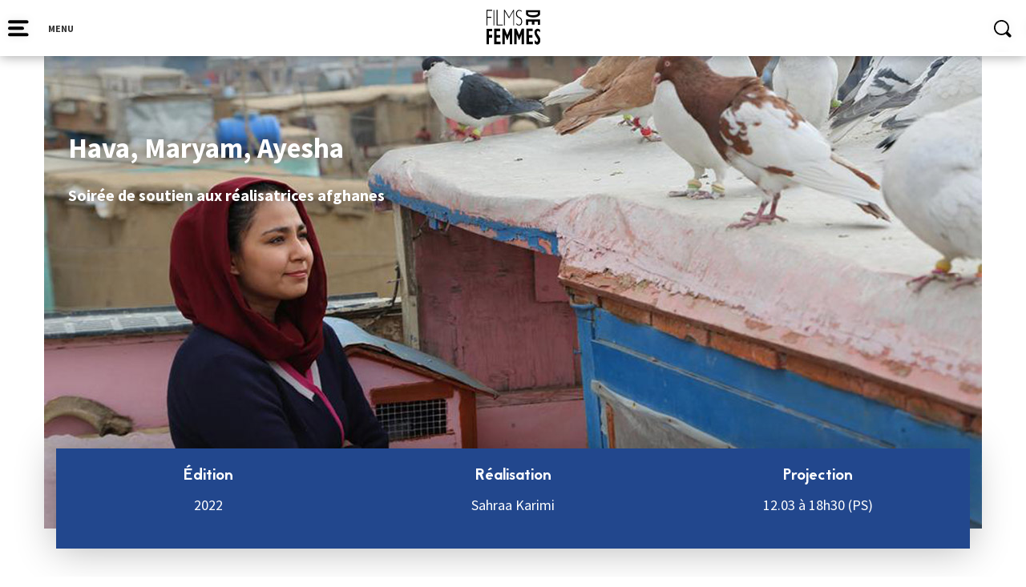

--- FILE ---
content_type: text/html; charset=UTF-8
request_url: https://filmsdefemmes.com/fiche-film/hava-maryam-ayesha/
body_size: 14007
content:



<!DOCTYPE html>
<html>

<head>
    <link rel="shortcut icon" type="image/png" href="https://filmsdefemmes.com/wp-content/themes/FIFF/img/favicon.png">
    <meta http-equiv="Content-Type" content="text/html; charset=utf-8">
    <meta name="Description" content="">
    <meta http-equiv="cache-control" content="no-cache" />

    <title>Hava, Maryam, Ayesha - Festival International de Films de Femmes</title>
    <meta name="HandheldFriendly" content="True">
    <meta name="MobileOptimized" content="320">
    <meta name="viewport" content="width=device-width, initial-scale=1"/>

    <link rel="stylesheet" type="text/css" href="https://filmsdefemmes.com/wp-content/themes/FIFF/css/bootstrap.min.css">
    <link rel="stylesheet" type="text/css" href="https://filmsdefemmes.com/wp-content/themes/FIFF/css/jquery-ui.css">
    <link rel="stylesheet" type="text/css" href="https://filmsdefemmes.com/wp-content/themes/FIFF/css/slick-theme.css">
    <link rel="stylesheet" type="text/css" href="https://filmsdefemmes.com/wp-content/themes/FIFF/style.css">
    <link rel="stylesheet" type="text/css" href="https://filmsdefemmes.com/wp-content/themes/FIFF/queries.css">
    <link rel="stylesheet" type="text/css" href="https://filmsdefemmes.com/wp-content/themes/FIFF/css/animations.css">
    <link rel="stylesheet" type="text/css" href="https://filmsdefemmes.com/wp-content/themes/FIFF/css/unslider.css">
    <link rel="stylesheet" type="text/css" href="https://filmsdefemmes.com/wp-content/themes/FIFF/css/slick.css">
    <link rel="stylesheet" type="text/css" href="https://filmsdefemmes.com/wp-content/themes/FIFF/css/metrodna.css">
    <link href="https://fonts.googleapis.com/css?family=Source+Sans+Pro:400,700" rel="stylesheet">

    <script type="text/javascript" src="https://filmsdefemmes.com/wp-content/themes/FIFF/js/jquery-1.12.4.min.js"></script>
    <meta name='robots' content='index, follow, max-image-preview:large, max-snippet:-1, max-video-preview:-1' />
	<style>img:is([sizes="auto" i], [sizes^="auto," i]) { contain-intrinsic-size: 3000px 1500px }</style>
	
	<!-- This site is optimized with the Yoast SEO plugin v24.8.1 - https://yoast.com/wordpress/plugins/seo/ -->
	<link rel="canonical" href="https://filmsdefemmes.com/fiche-film/hava-maryam-ayesha/" />
	<meta property="og:locale" content="fr_FR" />
	<meta property="og:type" content="article" />
	<meta property="og:title" content="Hava, Maryam, Ayesha - Festival International de Films de Femmes" />
	<meta property="og:url" content="https://filmsdefemmes.com/fiche-film/hava-maryam-ayesha/" />
	<meta property="og:site_name" content="Festival International de Films de Femmes" />
	<meta property="article:publisher" content="https://www.facebook.com/FestivaldeFilmsdeFemmes" />
	<meta property="article:modified_time" content="2022-03-08T06:15:33+00:00" />
	<meta property="og:image" content="https://filmsdefemmes.com/wp-content/uploads/2022/08/Visuel-a-nos-45-ans.png" />
	<meta property="og:image:width" content="1000" />
	<meta property="og:image:height" content="667" />
	<meta property="og:image:type" content="image/png" />
	<meta name="twitter:card" content="summary_large_image" />
	<meta name="twitter:site" content="@fiffemmes" />
	<script type="application/ld+json" class="yoast-schema-graph">{"@context":"https://schema.org","@graph":[{"@type":"WebPage","@id":"https://filmsdefemmes.com/fiche-film/hava-maryam-ayesha/","url":"https://filmsdefemmes.com/fiche-film/hava-maryam-ayesha/","name":"Hava, Maryam, Ayesha - Festival International de Films de Femmes","isPartOf":{"@id":"https://filmsdefemmes.com/#website"},"datePublished":"2022-03-03T11:59:10+00:00","dateModified":"2022-03-08T06:15:33+00:00","breadcrumb":{"@id":"https://filmsdefemmes.com/fiche-film/hava-maryam-ayesha/#breadcrumb"},"inLanguage":"fr-FR","potentialAction":[{"@type":"ReadAction","target":["https://filmsdefemmes.com/fiche-film/hava-maryam-ayesha/"]}]},{"@type":"BreadcrumbList","@id":"https://filmsdefemmes.com/fiche-film/hava-maryam-ayesha/#breadcrumb","itemListElement":[{"@type":"ListItem","position":1,"name":"Accueil","item":"https://filmsdefemmes.com/"},{"@type":"ListItem","position":2,"name":"Films","item":"https://filmsdefemmes.com/fiche-film/"},{"@type":"ListItem","position":3,"name":"Hava, Maryam, Ayesha"}]},{"@type":"WebSite","@id":"https://filmsdefemmes.com/#website","url":"https://filmsdefemmes.com/","name":"Festival International de Films de Femmes","description":"Depuis 1979, le FIFF défend le cinéma des réalisatrices du monde entier","publisher":{"@id":"https://filmsdefemmes.com/#organization"},"potentialAction":[{"@type":"SearchAction","target":{"@type":"EntryPoint","urlTemplate":"https://filmsdefemmes.com/?s={search_term_string}"},"query-input":{"@type":"PropertyValueSpecification","valueRequired":true,"valueName":"search_term_string"}}],"inLanguage":"fr-FR"},{"@type":"Organization","@id":"https://filmsdefemmes.com/#organization","name":"Festival International de Films de Femmes","url":"https://filmsdefemmes.com/","logo":{"@type":"ImageObject","inLanguage":"fr-FR","@id":"https://filmsdefemmes.com/#/schema/logo/image/","url":"https://filmsdefemmes.com/wp-content/uploads/2022/09/films-de-femmes.jpg","contentUrl":"https://filmsdefemmes.com/wp-content/uploads/2022/09/films-de-femmes.jpg","width":300,"height":300,"caption":"Festival International de Films de Femmes"},"image":{"@id":"https://filmsdefemmes.com/#/schema/logo/image/"},"sameAs":["https://www.facebook.com/FestivaldeFilmsdeFemmes","https://x.com/fiffemmes","https://www.instagram.com/fiffemmes/"]}]}</script>
	<!-- / Yoast SEO plugin. -->


<link rel='dns-prefetch' href='//platform-api.sharethis.com' />
<link rel='dns-prefetch' href='//cdnjs.cloudflare.com' />
<script type="text/javascript">
/* <![CDATA[ */
window._wpemojiSettings = {"baseUrl":"https:\/\/s.w.org\/images\/core\/emoji\/15.0.3\/72x72\/","ext":".png","svgUrl":"https:\/\/s.w.org\/images\/core\/emoji\/15.0.3\/svg\/","svgExt":".svg","source":{"concatemoji":"https:\/\/filmsdefemmes.com\/wp-includes\/js\/wp-emoji-release.min.js?ver=6.7.4"}};
/*! This file is auto-generated */
!function(i,n){var o,s,e;function c(e){try{var t={supportTests:e,timestamp:(new Date).valueOf()};sessionStorage.setItem(o,JSON.stringify(t))}catch(e){}}function p(e,t,n){e.clearRect(0,0,e.canvas.width,e.canvas.height),e.fillText(t,0,0);var t=new Uint32Array(e.getImageData(0,0,e.canvas.width,e.canvas.height).data),r=(e.clearRect(0,0,e.canvas.width,e.canvas.height),e.fillText(n,0,0),new Uint32Array(e.getImageData(0,0,e.canvas.width,e.canvas.height).data));return t.every(function(e,t){return e===r[t]})}function u(e,t,n){switch(t){case"flag":return n(e,"\ud83c\udff3\ufe0f\u200d\u26a7\ufe0f","\ud83c\udff3\ufe0f\u200b\u26a7\ufe0f")?!1:!n(e,"\ud83c\uddfa\ud83c\uddf3","\ud83c\uddfa\u200b\ud83c\uddf3")&&!n(e,"\ud83c\udff4\udb40\udc67\udb40\udc62\udb40\udc65\udb40\udc6e\udb40\udc67\udb40\udc7f","\ud83c\udff4\u200b\udb40\udc67\u200b\udb40\udc62\u200b\udb40\udc65\u200b\udb40\udc6e\u200b\udb40\udc67\u200b\udb40\udc7f");case"emoji":return!n(e,"\ud83d\udc26\u200d\u2b1b","\ud83d\udc26\u200b\u2b1b")}return!1}function f(e,t,n){var r="undefined"!=typeof WorkerGlobalScope&&self instanceof WorkerGlobalScope?new OffscreenCanvas(300,150):i.createElement("canvas"),a=r.getContext("2d",{willReadFrequently:!0}),o=(a.textBaseline="top",a.font="600 32px Arial",{});return e.forEach(function(e){o[e]=t(a,e,n)}),o}function t(e){var t=i.createElement("script");t.src=e,t.defer=!0,i.head.appendChild(t)}"undefined"!=typeof Promise&&(o="wpEmojiSettingsSupports",s=["flag","emoji"],n.supports={everything:!0,everythingExceptFlag:!0},e=new Promise(function(e){i.addEventListener("DOMContentLoaded",e,{once:!0})}),new Promise(function(t){var n=function(){try{var e=JSON.parse(sessionStorage.getItem(o));if("object"==typeof e&&"number"==typeof e.timestamp&&(new Date).valueOf()<e.timestamp+604800&&"object"==typeof e.supportTests)return e.supportTests}catch(e){}return null}();if(!n){if("undefined"!=typeof Worker&&"undefined"!=typeof OffscreenCanvas&&"undefined"!=typeof URL&&URL.createObjectURL&&"undefined"!=typeof Blob)try{var e="postMessage("+f.toString()+"("+[JSON.stringify(s),u.toString(),p.toString()].join(",")+"));",r=new Blob([e],{type:"text/javascript"}),a=new Worker(URL.createObjectURL(r),{name:"wpTestEmojiSupports"});return void(a.onmessage=function(e){c(n=e.data),a.terminate(),t(n)})}catch(e){}c(n=f(s,u,p))}t(n)}).then(function(e){for(var t in e)n.supports[t]=e[t],n.supports.everything=n.supports.everything&&n.supports[t],"flag"!==t&&(n.supports.everythingExceptFlag=n.supports.everythingExceptFlag&&n.supports[t]);n.supports.everythingExceptFlag=n.supports.everythingExceptFlag&&!n.supports.flag,n.DOMReady=!1,n.readyCallback=function(){n.DOMReady=!0}}).then(function(){return e}).then(function(){var e;n.supports.everything||(n.readyCallback(),(e=n.source||{}).concatemoji?t(e.concatemoji):e.wpemoji&&e.twemoji&&(t(e.twemoji),t(e.wpemoji)))}))}((window,document),window._wpemojiSettings);
/* ]]> */
</script>
<style id='wp-emoji-styles-inline-css' type='text/css'>

	img.wp-smiley, img.emoji {
		display: inline !important;
		border: none !important;
		box-shadow: none !important;
		height: 1em !important;
		width: 1em !important;
		margin: 0 0.07em !important;
		vertical-align: -0.1em !important;
		background: none !important;
		padding: 0 !important;
	}
</style>
<link rel='stylesheet' id='wp-block-library-css' href='https://filmsdefemmes.com/wp-includes/css/dist/block-library/style.min.css?ver=6.7.4' type='text/css' media='all' />
<style id='classic-theme-styles-inline-css' type='text/css'>
/*! This file is auto-generated */
.wp-block-button__link{color:#fff;background-color:#32373c;border-radius:9999px;box-shadow:none;text-decoration:none;padding:calc(.667em + 2px) calc(1.333em + 2px);font-size:1.125em}.wp-block-file__button{background:#32373c;color:#fff;text-decoration:none}
</style>
<style id='global-styles-inline-css' type='text/css'>
:root{--wp--preset--aspect-ratio--square: 1;--wp--preset--aspect-ratio--4-3: 4/3;--wp--preset--aspect-ratio--3-4: 3/4;--wp--preset--aspect-ratio--3-2: 3/2;--wp--preset--aspect-ratio--2-3: 2/3;--wp--preset--aspect-ratio--16-9: 16/9;--wp--preset--aspect-ratio--9-16: 9/16;--wp--preset--color--black: #000000;--wp--preset--color--cyan-bluish-gray: #abb8c3;--wp--preset--color--white: #ffffff;--wp--preset--color--pale-pink: #f78da7;--wp--preset--color--vivid-red: #cf2e2e;--wp--preset--color--luminous-vivid-orange: #ff6900;--wp--preset--color--luminous-vivid-amber: #fcb900;--wp--preset--color--light-green-cyan: #7bdcb5;--wp--preset--color--vivid-green-cyan: #00d084;--wp--preset--color--pale-cyan-blue: #8ed1fc;--wp--preset--color--vivid-cyan-blue: #0693e3;--wp--preset--color--vivid-purple: #9b51e0;--wp--preset--gradient--vivid-cyan-blue-to-vivid-purple: linear-gradient(135deg,rgba(6,147,227,1) 0%,rgb(155,81,224) 100%);--wp--preset--gradient--light-green-cyan-to-vivid-green-cyan: linear-gradient(135deg,rgb(122,220,180) 0%,rgb(0,208,130) 100%);--wp--preset--gradient--luminous-vivid-amber-to-luminous-vivid-orange: linear-gradient(135deg,rgba(252,185,0,1) 0%,rgba(255,105,0,1) 100%);--wp--preset--gradient--luminous-vivid-orange-to-vivid-red: linear-gradient(135deg,rgba(255,105,0,1) 0%,rgb(207,46,46) 100%);--wp--preset--gradient--very-light-gray-to-cyan-bluish-gray: linear-gradient(135deg,rgb(238,238,238) 0%,rgb(169,184,195) 100%);--wp--preset--gradient--cool-to-warm-spectrum: linear-gradient(135deg,rgb(74,234,220) 0%,rgb(151,120,209) 20%,rgb(207,42,186) 40%,rgb(238,44,130) 60%,rgb(251,105,98) 80%,rgb(254,248,76) 100%);--wp--preset--gradient--blush-light-purple: linear-gradient(135deg,rgb(255,206,236) 0%,rgb(152,150,240) 100%);--wp--preset--gradient--blush-bordeaux: linear-gradient(135deg,rgb(254,205,165) 0%,rgb(254,45,45) 50%,rgb(107,0,62) 100%);--wp--preset--gradient--luminous-dusk: linear-gradient(135deg,rgb(255,203,112) 0%,rgb(199,81,192) 50%,rgb(65,88,208) 100%);--wp--preset--gradient--pale-ocean: linear-gradient(135deg,rgb(255,245,203) 0%,rgb(182,227,212) 50%,rgb(51,167,181) 100%);--wp--preset--gradient--electric-grass: linear-gradient(135deg,rgb(202,248,128) 0%,rgb(113,206,126) 100%);--wp--preset--gradient--midnight: linear-gradient(135deg,rgb(2,3,129) 0%,rgb(40,116,252) 100%);--wp--preset--font-size--small: 13px;--wp--preset--font-size--medium: 20px;--wp--preset--font-size--large: 36px;--wp--preset--font-size--x-large: 42px;--wp--preset--spacing--20: 0.44rem;--wp--preset--spacing--30: 0.67rem;--wp--preset--spacing--40: 1rem;--wp--preset--spacing--50: 1.5rem;--wp--preset--spacing--60: 2.25rem;--wp--preset--spacing--70: 3.38rem;--wp--preset--spacing--80: 5.06rem;--wp--preset--shadow--natural: 6px 6px 9px rgba(0, 0, 0, 0.2);--wp--preset--shadow--deep: 12px 12px 50px rgba(0, 0, 0, 0.4);--wp--preset--shadow--sharp: 6px 6px 0px rgba(0, 0, 0, 0.2);--wp--preset--shadow--outlined: 6px 6px 0px -3px rgba(255, 255, 255, 1), 6px 6px rgba(0, 0, 0, 1);--wp--preset--shadow--crisp: 6px 6px 0px rgba(0, 0, 0, 1);}:where(.is-layout-flex){gap: 0.5em;}:where(.is-layout-grid){gap: 0.5em;}body .is-layout-flex{display: flex;}.is-layout-flex{flex-wrap: wrap;align-items: center;}.is-layout-flex > :is(*, div){margin: 0;}body .is-layout-grid{display: grid;}.is-layout-grid > :is(*, div){margin: 0;}:where(.wp-block-columns.is-layout-flex){gap: 2em;}:where(.wp-block-columns.is-layout-grid){gap: 2em;}:where(.wp-block-post-template.is-layout-flex){gap: 1.25em;}:where(.wp-block-post-template.is-layout-grid){gap: 1.25em;}.has-black-color{color: var(--wp--preset--color--black) !important;}.has-cyan-bluish-gray-color{color: var(--wp--preset--color--cyan-bluish-gray) !important;}.has-white-color{color: var(--wp--preset--color--white) !important;}.has-pale-pink-color{color: var(--wp--preset--color--pale-pink) !important;}.has-vivid-red-color{color: var(--wp--preset--color--vivid-red) !important;}.has-luminous-vivid-orange-color{color: var(--wp--preset--color--luminous-vivid-orange) !important;}.has-luminous-vivid-amber-color{color: var(--wp--preset--color--luminous-vivid-amber) !important;}.has-light-green-cyan-color{color: var(--wp--preset--color--light-green-cyan) !important;}.has-vivid-green-cyan-color{color: var(--wp--preset--color--vivid-green-cyan) !important;}.has-pale-cyan-blue-color{color: var(--wp--preset--color--pale-cyan-blue) !important;}.has-vivid-cyan-blue-color{color: var(--wp--preset--color--vivid-cyan-blue) !important;}.has-vivid-purple-color{color: var(--wp--preset--color--vivid-purple) !important;}.has-black-background-color{background-color: var(--wp--preset--color--black) !important;}.has-cyan-bluish-gray-background-color{background-color: var(--wp--preset--color--cyan-bluish-gray) !important;}.has-white-background-color{background-color: var(--wp--preset--color--white) !important;}.has-pale-pink-background-color{background-color: var(--wp--preset--color--pale-pink) !important;}.has-vivid-red-background-color{background-color: var(--wp--preset--color--vivid-red) !important;}.has-luminous-vivid-orange-background-color{background-color: var(--wp--preset--color--luminous-vivid-orange) !important;}.has-luminous-vivid-amber-background-color{background-color: var(--wp--preset--color--luminous-vivid-amber) !important;}.has-light-green-cyan-background-color{background-color: var(--wp--preset--color--light-green-cyan) !important;}.has-vivid-green-cyan-background-color{background-color: var(--wp--preset--color--vivid-green-cyan) !important;}.has-pale-cyan-blue-background-color{background-color: var(--wp--preset--color--pale-cyan-blue) !important;}.has-vivid-cyan-blue-background-color{background-color: var(--wp--preset--color--vivid-cyan-blue) !important;}.has-vivid-purple-background-color{background-color: var(--wp--preset--color--vivid-purple) !important;}.has-black-border-color{border-color: var(--wp--preset--color--black) !important;}.has-cyan-bluish-gray-border-color{border-color: var(--wp--preset--color--cyan-bluish-gray) !important;}.has-white-border-color{border-color: var(--wp--preset--color--white) !important;}.has-pale-pink-border-color{border-color: var(--wp--preset--color--pale-pink) !important;}.has-vivid-red-border-color{border-color: var(--wp--preset--color--vivid-red) !important;}.has-luminous-vivid-orange-border-color{border-color: var(--wp--preset--color--luminous-vivid-orange) !important;}.has-luminous-vivid-amber-border-color{border-color: var(--wp--preset--color--luminous-vivid-amber) !important;}.has-light-green-cyan-border-color{border-color: var(--wp--preset--color--light-green-cyan) !important;}.has-vivid-green-cyan-border-color{border-color: var(--wp--preset--color--vivid-green-cyan) !important;}.has-pale-cyan-blue-border-color{border-color: var(--wp--preset--color--pale-cyan-blue) !important;}.has-vivid-cyan-blue-border-color{border-color: var(--wp--preset--color--vivid-cyan-blue) !important;}.has-vivid-purple-border-color{border-color: var(--wp--preset--color--vivid-purple) !important;}.has-vivid-cyan-blue-to-vivid-purple-gradient-background{background: var(--wp--preset--gradient--vivid-cyan-blue-to-vivid-purple) !important;}.has-light-green-cyan-to-vivid-green-cyan-gradient-background{background: var(--wp--preset--gradient--light-green-cyan-to-vivid-green-cyan) !important;}.has-luminous-vivid-amber-to-luminous-vivid-orange-gradient-background{background: var(--wp--preset--gradient--luminous-vivid-amber-to-luminous-vivid-orange) !important;}.has-luminous-vivid-orange-to-vivid-red-gradient-background{background: var(--wp--preset--gradient--luminous-vivid-orange-to-vivid-red) !important;}.has-very-light-gray-to-cyan-bluish-gray-gradient-background{background: var(--wp--preset--gradient--very-light-gray-to-cyan-bluish-gray) !important;}.has-cool-to-warm-spectrum-gradient-background{background: var(--wp--preset--gradient--cool-to-warm-spectrum) !important;}.has-blush-light-purple-gradient-background{background: var(--wp--preset--gradient--blush-light-purple) !important;}.has-blush-bordeaux-gradient-background{background: var(--wp--preset--gradient--blush-bordeaux) !important;}.has-luminous-dusk-gradient-background{background: var(--wp--preset--gradient--luminous-dusk) !important;}.has-pale-ocean-gradient-background{background: var(--wp--preset--gradient--pale-ocean) !important;}.has-electric-grass-gradient-background{background: var(--wp--preset--gradient--electric-grass) !important;}.has-midnight-gradient-background{background: var(--wp--preset--gradient--midnight) !important;}.has-small-font-size{font-size: var(--wp--preset--font-size--small) !important;}.has-medium-font-size{font-size: var(--wp--preset--font-size--medium) !important;}.has-large-font-size{font-size: var(--wp--preset--font-size--large) !important;}.has-x-large-font-size{font-size: var(--wp--preset--font-size--x-large) !important;}
:where(.wp-block-post-template.is-layout-flex){gap: 1.25em;}:where(.wp-block-post-template.is-layout-grid){gap: 1.25em;}
:where(.wp-block-columns.is-layout-flex){gap: 2em;}:where(.wp-block-columns.is-layout-grid){gap: 2em;}
:root :where(.wp-block-pullquote){font-size: 1.5em;line-height: 1.6;}
</style>
<link rel='stylesheet' id='contact-form-7-css' href='https://filmsdefemmes.com/wp-content/plugins/contact-form-7/includes/css/styles.css?ver=6.0.6' type='text/css' media='all' />
<link rel='stylesheet' id='gdc-css' href='https://filmsdefemmes.com/wp-content/plugins/grid-shortcodes/css/gdc_custom_style.css?ver=6.7.4' type='text/css' media='all' />
<link rel='stylesheet' id='tippy-css-css' href='https://filmsdefemmes.com/wp-content/themes/FIFF/js/tippy/tippy-theme-light.css?ver=6.7.4' type='text/css' media='all' />
<link rel='stylesheet' id='wp_mailjet_form_builder_widget-widget-front-styles-css' href='https://filmsdefemmes.com/wp-content/plugins/mailjet-for-wordpress/src/widgetformbuilder/css/front-widget.css?ver=6.1.3' type='text/css' media='all' />
<link rel='stylesheet' id='sib-front-css-css' href='https://filmsdefemmes.com/wp-content/plugins/mailin/css/mailin-front.css?ver=6.7.4' type='text/css' media='all' />
<link rel='stylesheet' id='fiff-stylesheet-css' href='https://filmsdefemmes.com/wp-content/themes/FIFF/css/style-fiff-2025-2.css?ver=6.7.4' type='text/css' media='all' />
<link rel='stylesheet' id='ari-fancybox-css' href='https://filmsdefemmes.com/wp-content/plugins/ari-fancy-lightbox/assets/fancybox/jquery.fancybox.min.css?ver=1.3.18' type='text/css' media='all' />
<style id='ari-fancybox-inline-css' type='text/css'>
BODY .fancybox-container{z-index:200000}BODY .fancybox-is-open .fancybox-bg{opacity:0.87}BODY .fancybox-bg {background-color:#0f0f11}BODY .fancybox-thumbs {background-color:#ffffff}
</style>
<script type="text/javascript" src="https://filmsdefemmes.com/wp-includes/js/jquery/jquery.min.js?ver=3.7.1" id="jquery-core-js"></script>
<script type="text/javascript" src="https://filmsdefemmes.com/wp-includes/js/jquery/jquery-migrate.min.js?ver=3.4.1" id="jquery-migrate-js"></script>
<script type="text/javascript" id="snazzymaps-js-js-extra">
/* <![CDATA[ */
var SnazzyDataForSnazzyMaps = [];
SnazzyDataForSnazzyMaps={"id":151,"name":"Ultra Light with Labels","description":"Light Rust","url":"https:\/\/snazzymaps.com\/style\/151\/ultra-light-with-labels","imageUrl":"https:\/\/snazzy-maps-cdn.azureedge.net\/assets\/151-ultra-light-with-labels.png?v=20170218043515","json":"[{\"featureType\":\"water\",\"elementType\":\"geometry\",\"stylers\":[{\"color\":\"#e9e9e9\"},{\"lightness\":17}]},{\"featureType\":\"landscape\",\"elementType\":\"geometry\",\"stylers\":[{\"color\":\"#f5f5f5\"},{\"lightness\":20}]},{\"featureType\":\"road.highway\",\"elementType\":\"geometry.fill\",\"stylers\":[{\"color\":\"#ffffff\"},{\"lightness\":17}]},{\"featureType\":\"road.highway\",\"elementType\":\"geometry.stroke\",\"stylers\":[{\"color\":\"#ffffff\"},{\"lightness\":29},{\"weight\":0.2}]},{\"featureType\":\"road.arterial\",\"elementType\":\"geometry\",\"stylers\":[{\"color\":\"#ffffff\"},{\"lightness\":18}]},{\"featureType\":\"road.local\",\"elementType\":\"geometry\",\"stylers\":[{\"color\":\"#ffffff\"},{\"lightness\":16}]},{\"featureType\":\"poi\",\"elementType\":\"geometry\",\"stylers\":[{\"color\":\"#f5f5f5\"},{\"lightness\":21}]},{\"featureType\":\"poi.park\",\"elementType\":\"geometry\",\"stylers\":[{\"color\":\"#dedede\"},{\"lightness\":21}]},{\"elementType\":\"labels.text.stroke\",\"stylers\":[{\"visibility\":\"on\"},{\"color\":\"#ffffff\"},{\"lightness\":16}]},{\"elementType\":\"labels.text.fill\",\"stylers\":[{\"saturation\":36},{\"color\":\"#333333\"},{\"lightness\":40}]},{\"elementType\":\"labels.icon\",\"stylers\":[{\"visibility\":\"off\"}]},{\"featureType\":\"transit\",\"elementType\":\"geometry\",\"stylers\":[{\"color\":\"#f2f2f2\"},{\"lightness\":19}]},{\"featureType\":\"administrative\",\"elementType\":\"geometry.fill\",\"stylers\":[{\"color\":\"#fefefe\"},{\"lightness\":20}]},{\"featureType\":\"administrative\",\"elementType\":\"geometry.stroke\",\"stylers\":[{\"color\":\"#fefefe\"},{\"lightness\":17},{\"weight\":1.2}]}]","views":361594,"favorites":867,"createdBy":{"name":"hawasan","url":"http:\/\/www.haveasign.pl"},"createdOn":"2014-11-04T03:01:33.197","tags":["greyscale","light"],"colors":["gray","white"]};
/* ]]> */
</script>
<script type="text/javascript" src="https://filmsdefemmes.com/wp-content/plugins/snazzy-maps/snazzymaps.js?ver=1.4.0" id="snazzymaps-js-js"></script>
<script type="text/javascript" src="https://filmsdefemmes.com/wp-content/themes/FIFF/js/tippy/popper.min.js?ver=6.7.4" id="popper-js"></script>
<script type="text/javascript" src="https://filmsdefemmes.com/wp-content/themes/FIFF/js/tippy/tippy-bundle.umd.min.js?ver=6.7.4" id="tippy-js"></script>
<script type="text/javascript" src="//platform-api.sharethis.com/js/sharethis.js#source=googleanalytics-wordpress#product=ga&amp;property=58c852016f5ff90011ffd9ae" id="googleanalytics-platform-sharethis-js"></script>
<script type="text/javascript" src="//cdnjs.cloudflare.com/ajax/libs/jquery-easing/1.4.1/jquery.easing.min.js?ver=6.7.4" id="jquery-easing-js"></script>
<script type="text/javascript" id="sib-front-js-js-extra">
/* <![CDATA[ */
var sibErrMsg = {"invalidMail":"Please fill out valid email address","requiredField":"Please fill out required fields","invalidDateFormat":"Please fill out valid date format","invalidSMSFormat":"Please fill out valid phone number"};
var ajax_sib_front_object = {"ajax_url":"https:\/\/filmsdefemmes.com\/wp-admin\/admin-ajax.php","ajax_nonce":"784ef269a1","flag_url":"https:\/\/filmsdefemmes.com\/wp-content\/plugins\/mailin\/img\/flags\/"};
/* ]]> */
</script>
<script type="text/javascript" src="https://filmsdefemmes.com/wp-content/plugins/mailin/js/mailin-front.js?ver=1744279004" id="sib-front-js-js"></script>
<script type="text/javascript" id="ari-fancybox-js-extra">
/* <![CDATA[ */
var ARI_FANCYBOX = {"lightbox":{"backFocus":false,"trapFocus":false,"thumbs":{"hideOnClose":false},"touch":{"vertical":true,"momentum":true},"buttons":["slideShow","fullScreen","thumbs","close"],"lang":"custom","i18n":{"custom":{"PREV":"Previous","NEXT":"Next","PLAY_START":"Start slideshow (P)","PLAY_STOP":"Stop slideshow (P)","FULL_SCREEN":"Full screen (F)","THUMBS":"Thumbnails (G)","CLOSE":"Close (Esc)","ERROR":"The requested content cannot be loaded. <br\/> Please try again later."}}},"convert":{"images":{"convert":true,"post_grouping":true,"grouping_selector":".ari-fancybox"},"vimeo":{"convert":true}},"viewers":{"pdfjs":{"url":"https:\/\/filmsdefemmes.com\/wp-content\/plugins\/ari-fancy-lightbox\/assets\/pdfjs\/web\/viewer.html"}}};
/* ]]> */
</script>
<script type="text/javascript" src="https://filmsdefemmes.com/wp-content/plugins/ari-fancy-lightbox/assets/fancybox/jquery.fancybox.min.js?ver=1.3.18" id="ari-fancybox-js"></script>
<link rel="https://api.w.org/" href="https://filmsdefemmes.com/wp-json/" /><link rel="EditURI" type="application/rsd+xml" title="RSD" href="https://filmsdefemmes.com/xmlrpc.php?rsd" />
<meta name="generator" content="WordPress 6.7.4" />
<link rel='shortlink' href='https://filmsdefemmes.com/?p=18286' />
<link rel="alternate" title="oEmbed (JSON)" type="application/json+oembed" href="https://filmsdefemmes.com/wp-json/oembed/1.0/embed?url=https%3A%2F%2Ffilmsdefemmes.com%2Ffiche-film%2Fhava-maryam-ayesha%2F" />
<link rel="alternate" title="oEmbed (XML)" type="text/xml+oembed" href="https://filmsdefemmes.com/wp-json/oembed/1.0/embed?url=https%3A%2F%2Ffilmsdefemmes.com%2Ffiche-film%2Fhava-maryam-ayesha%2F&#038;format=xml" />
<script type="text/javascript">
(function(url){
	if(/(?:Chrome\/26\.0\.1410\.63 Safari\/537\.31|WordfenceTestMonBot)/.test(navigator.userAgent)){ return; }
	var addEvent = function(evt, handler) {
		if (window.addEventListener) {
			document.addEventListener(evt, handler, false);
		} else if (window.attachEvent) {
			document.attachEvent('on' + evt, handler);
		}
	};
	var removeEvent = function(evt, handler) {
		if (window.removeEventListener) {
			document.removeEventListener(evt, handler, false);
		} else if (window.detachEvent) {
			document.detachEvent('on' + evt, handler);
		}
	};
	var evts = 'contextmenu dblclick drag dragend dragenter dragleave dragover dragstart drop keydown keypress keyup mousedown mousemove mouseout mouseover mouseup mousewheel scroll'.split(' ');
	var logHuman = function() {
		if (window.wfLogHumanRan) { return; }
		window.wfLogHumanRan = true;
		var wfscr = document.createElement('script');
		wfscr.type = 'text/javascript';
		wfscr.async = true;
		wfscr.src = url + '&r=' + Math.random();
		(document.getElementsByTagName('head')[0]||document.getElementsByTagName('body')[0]).appendChild(wfscr);
		for (var i = 0; i < evts.length; i++) {
			removeEvent(evts[i], logHuman);
		}
	};
	for (var i = 0; i < evts.length; i++) {
		addEvent(evts[i], logHuman);
	}
})('//filmsdefemmes.com/?wordfence_lh=1&hid=85ADFF7222B99CFA537BE43A5B67DB6B');
</script><style type="text/css">.recentcomments a{display:inline !important;padding:0 !important;margin:0 !important;}</style><script>
(function() {
	(function (i, s, o, g, r, a, m) {
		i['GoogleAnalyticsObject'] = r;
		i[r] = i[r] || function () {
				(i[r].q = i[r].q || []).push(arguments)
			}, i[r].l = 1 * new Date();
		a = s.createElement(o),
			m = s.getElementsByTagName(o)[0];
		a.async = 1;
		a.src = g;
		m.parentNode.insertBefore(a, m)
	})(window, document, 'script', 'https://google-analytics.com/analytics.js', 'ga');

	ga('create', 'UA-45501127-24', 'auto');
			ga('send', 'pageview');
	})();
</script>
<meta name="redi-version" content="1.2.6" /><link rel="icon" href="https://filmsdefemmes.com/wp-content/uploads/2018/08/cropped-logofiff-iconesite-01-150x150.jpg" sizes="32x32" />
<link rel="icon" href="https://filmsdefemmes.com/wp-content/uploads/2018/08/cropped-logofiff-iconesite-01.jpg" sizes="192x192" />
<link rel="apple-touch-icon" href="https://filmsdefemmes.com/wp-content/uploads/2018/08/cropped-logofiff-iconesite-01.jpg" />
<meta name="msapplication-TileImage" content="https://filmsdefemmes.com/wp-content/uploads/2018/08/cropped-logofiff-iconesite-01.jpg" />
    <script type="text/javascript" src="https://filmsdefemmes.com/wp-content/themes/FIFF/js/jquery-ui.js"></script>
    <!-- HTML 5 for less than IE 9 -->
    <!--[if lt IE 9]>
        <script src="http://html5shim.googlecode.com/svn/trunk/html5.js"></script>
    <![endif]-->
</head>

<body class="fiche-film-template-default single single-fiche-film postid-18286">
    <div id="overlay-blue">
      <div id="close-overlay" class="close-icon"></div>
      <div class="col-md-6 col-md-offset-3">
        <form role="search" method="get" id="searchform" class="searchform" action="https://filmsdefemmes.com/">
				<div>
					<label class="screen-reader-text" for="s">Rechercher :</label>
					<input type="text" value="" name="s" id="s" />
					<input type="submit" id="searchsubmit" value="Rechercher" />
				</div>
			</form>      </div>
    </div>
    <header>
       <div class="row">
        <!-- ICON MENU -->
        <div class="col-md-3 col-xs-3">
            <input type="checkbox" id="checkmenu">
            <svg id="icon-menu" width="45px" height="41px" viewBox="0 0 45 41" version="1.1" xmlns="http://www.w3.org/2000/svg" xmlns:xlink="http://www.w3.org/1999/xlink">
                <defs>
                    <filter x="-50%" y="-50%" width="200%" height="200%" filterUnits="objectBoundingBox" id="filter-1">
                        <feOffset dx="0" dy="0" in="SourceAlpha" result="shadowOffsetOuter1"></feOffset>
                        <feGaussianBlur stdDeviation="5" in="shadowOffsetOuter1" result="shadowBlurOuter1"></feGaussianBlur>
                        <feColorMatrix values="0 0 0 0 0   0 0 0 0 0   0 0 0 0 0  0 0 0 0.102892889 0" type="matrix" in="shadowBlurOuter1" result="shadowMatrixOuter1"></feColorMatrix>
                        <feMerge>
                            <feMergeNode in="shadowMatrixOuter1"></feMergeNode>
                            <feMergeNode in="SourceGraphic"></feMergeNode>
                        </feMerge>
                    </filter>
                </defs>
                <g id="Page-1" stroke="none" stroke-width="1" fill="none" fill-rule="evenodd">
                    <g id="Menu" transform="translate(-20.000000, -20.000000)" fill="#000000">
                        <g id="Group-18">
                            <g id="HEADER" filter="url(#filter-1)">
                                <g id="MENU" transform="translate(30.000000, 30.000000)">
                                    <rect id="Rectangle-4" x="0" y="0.333333333" width="25.6" height="4" rx="2"></rect>
                                    <rect id="Rectangle-4-Copy" x="0" y="8.33333333" width="20" height="4" rx="2"></rect>
                                    <rect id="Rectangle-4-Copy-2" x="0" y="16.3333333" width="25.6" height="4" rx="2"></rect>
                                </g>
                            </g>
                        </g>
                    </g>
                </g>
            </svg>
            <div class="date hidden-xs">
                MENU
            </div>
        </div>
        <!-- END ICON MENU -->
        <!-- LOGO -->
        <div class="col-md-6 col-xs-6">
            <a href="https://filmsdefemmes.com">
                <div class="logo"></div>
            </a>
        </div>
        <!-- END LOGO -->
        <!-- SEARCH AND LANGUAGE -->
        <div class="col-md-3 col-xs-3">
            <div class="search-icon pull-right"></div>
        </div>
        <!-- END SEARCH AND LANGUAGE-->
        </div>
    </header>

    <!--<div class="alert-header">
        <p>Le site est actuellement en construction, des fonctionnalités sont pour le moment inaccessibles <span class="white-button close">Fermer</span></p>
    </div>-->

    <!-- MENU -->
    <section class="menu">
        <div class="white-bg">
            <div class="white-block"></div>
        </div>
        <div class="blue-bg blue-waves hidden-xs"></div>
        <div class="white-wrap">
            <div class="menu-wrap">
                <li id="menu-item-55" class="link-text menu-item menu-item-type-custom menu-item-object-custom menu-item-has-children menu-item-55"><a href="#">Le festival</a>
<ul class="sub-menu">
	<li id="menu-item-277" class="menu-item menu-item-type-custom menu-item-object-custom menu-item-home menu-item-277"><a href="http://filmsdefemmes.com">Accueil</a></li>
	<li id="menu-item-194" class="menu-item menu-item-type-post_type menu-item-object-page menu-item-194"><a href="https://filmsdefemmes.com/a-propos/">A propos</a></li>
	<li id="menu-item-14183" class="menu-item menu-item-type-post_type menu-item-object-page menu-item-14183"><a href="https://filmsdefemmes.com/creteil-international-womens-film-festival/">English Presentation</a></li>
	<li id="menu-item-57" class="menu-item menu-item-type-post_type menu-item-object-page menu-item-57"><a href="https://filmsdefemmes.com/actualites/">Actualités</a></li>
	<li id="menu-item-25204" class="menu-item menu-item-type-post_type menu-item-object-page menu-item-25204"><a href="https://filmsdefemmes.com/projections-hors-les-murs/">Projections hors les murs</a></li>
	<li id="menu-item-24194" class="menu-item menu-item-type-post_type menu-item-object-page menu-item-24194"><a href="https://filmsdefemmes.com/actions-culturelles/">Actions culturelles</a></li>
	<li id="menu-item-25209" class="menu-item menu-item-type-post_type menu-item-object-page menu-item-25209"><a href="https://filmsdefemmes.com/actions-educatives/">Actions éducatives</a></li>
	<li id="menu-item-877" class="menu-item menu-item-type-post_type menu-item-object-page menu-item-877"><a href="https://filmsdefemmes.com/types-partenaire-partenaires/">Nos partenaires</a></li>
	<li id="menu-item-878" class="menu-item menu-item-type-post_type menu-item-object-page menu-item-878"><a href="https://filmsdefemmes.com/contact/">Nous contacter</a></li>
	<li id="menu-item-13833" class="menu-item menu-item-type-post_type menu-item-object-page menu-item-13833"><a href="https://filmsdefemmes.com/archives/">Archives : éditions</a></li>
	<li id="menu-item-24178" class="menu-item menu-item-type-custom menu-item-object-custom menu-item-24178"><a href="https://filmsdefemmes.com/index/a">Archives : répertoire</a></li>
</ul>
</li>
<li id="menu-item-24437" class="link-text menu-item menu-item-type-custom menu-item-object-custom menu-item-home menu-item-has-children menu-item-24437"><a href="https://filmsdefemmes.com/">Édition 2025</a>
<ul class="sub-menu">
	<li id="menu-item-26317" class="menu-item menu-item-type-post_type menu-item-object-page menu-item-26317"><a href="https://filmsdefemmes.com/edition-2025/edito-de-la-47eme-edition/">Édito</a></li>
	<li id="menu-item-26615" class="menu-item menu-item-type-post_type menu-item-object-page menu-item-26615"><a href="https://filmsdefemmes.com/edition-2025/le-palmares-de-la-47e-edition/">Palmarès</a></li>
	<li id="menu-item-26321" class="menu-item menu-item-type-post_type menu-item-object-page menu-item-26321"><a href="https://filmsdefemmes.com/edition-2025/grille-des-seances-2025/">Grille des séances</a></li>
	<li id="menu-item-26491" class="menu-item menu-item-type-post_type menu-item-object-page menu-item-26491"><a href="https://filmsdefemmes.com/edition-2025/les-photos-du-festival/">Le festival en images</a></li>
	<li id="menu-item-26296" class="menu-item menu-item-type-post_type menu-item-object-page menu-item-26296"><a href="https://filmsdefemmes.com/edition-2025/les-films-de-la-competition-internationale/">Compétition</a></li>
	<li id="menu-item-26295" class="menu-item menu-item-type-post_type menu-item-object-page menu-item-26295"><a href="https://filmsdefemmes.com/edition-2025/evenements/">Événements</a></li>
	<li id="menu-item-26297" class="menu-item menu-item-type-post_type menu-item-object-page menu-item-26297"><a href="https://filmsdefemmes.com/edition-2025/notre-invitee-dhonneur-2025/">Invitée d&rsquo;honneur</a></li>
	<li id="menu-item-26293" class="menu-item menu-item-type-post_type menu-item-object-page menu-item-26293"><a href="https://filmsdefemmes.com/edition-2025/humour-et-paroles-des-femmes/">Humour et paroles des femmes</a></li>
	<li id="menu-item-26492" class="menu-item menu-item-type-post_type menu-item-object-page menu-item-26492"><a href="https://filmsdefemmes.com/edition-2025/exposition-des-affiches-du-festival/">Exposition</a></li>
	<li id="menu-item-26294" class="menu-item menu-item-type-post_type menu-item-object-page menu-item-26294"><a href="https://filmsdefemmes.com/edition-2025/jeune-public-2025/">Jeune public</a></li>
	<li id="menu-item-26327" class="menu-item menu-item-type-post_type menu-item-object-page menu-item-26327"><a href="https://filmsdefemmes.com/edition-2025/infos-pratiques/">Infos pratiques</a></li>
</ul>
</li>
 </div>
        </div>
        <div class="blue-wrap hidden-xs">
            <div class="blue-box center-block shadow-box">
                <h3>Festival International de <br />Films de Femmes de Créteil et du <br />Val de Marne (FIFF)</h3>
                <p class="adresse">Maison des Arts</p>
                <p class="adresse">1 place Salvador Allende</p>
                <p class="adresse">94000 Créteil</p>
                <p class="num">TEL +33 1 49 80 38 98</p>
                <p class="num">FAX +33 1 43 99 04 10</p>
                <div class="reseaux-sociaux center-block">
                    <a target="_blank" href="https://www.youtube.com/channel/UCemCmUlZNzf-gjUfxp6MHaw">
                        <div class="circle-icon">
                            <div class="icon-youtube"></div>
                        </div>
                    </a>
                    <a target="_blank" href="http://instagram.com/fiffemmes">
                        <div class="circle-icon">
                            <div class="icon-insta"></div>
                        </div>
                    </a>
                    <a target="_blank" href="http://twitter.com/fiffemmes">
                        <div class="circle-icon">
                            <div class="icon-twitter"></div>
                        </div>
                    </a>
                    <a target="_blank" href="http://facebook.com/festivaldefilmsdefemmes">
                        <div class="circle-icon">
                            <div class="icon-facebook"></div>
                        </div>
                    </a>
                </div>
            </div>
        </div>
        <div class="red-b-box hidden-xs">
            <div class="hbar top"></div>
            <div class="vbar right delay-1"></div>
            <div class="hbar bottom delay-2"></div>
            <div class="vbar left delay-3"></div>
        </div>
    </section>
    <!-- END MENU -->
            <div class="container cover-2023  2022 cover-2019  cover-img" style="background-image: url(https://filmsdefemmes.com/wp-content/uploads/2022/03/Bloc-EVT_Hava-Maryam-Ayesha_Sahraa-Karimi.jpg);">
            <div class="container">
                <h1>Hava, Maryam, Ayesha</h1>
                <div class="clear"></div>
                <span class="cat-film">Soirée de soutien aux réalisatrices afghanes</span>
            </div>
        </div>
        <div class="container">
            <div class="blue-box shadow-box">
                                   <div class="col-md-4">
                    <h2>Édition</h2>
                    <span>2022</span>
                </div>
                                <div class="col-md-4">
                    <h2>Réalisation</h2>
                    <span>Sahraa Karimi</span>
                </div>

                                   <div class="col-md-4">
                        <span><h2>Projection</h2>
12.03 à 18h30 (PS)</span>
                    </div>
                
            </div>
        </div>

        <div class="container">
            <div class="col-md-5">
                <h3>Synopsis</h3>
                <p>Le destin de trois femmes afghanes à Kaboul, face au même défi. Hava, issue d’une famille traditionnelle, est une jeune femme enceinte dont personne ne se soucie. Maryam, journaliste éclairée, découvre qu’elle est enceinte le jour où veut demander le divorce à son mari infidèle. Et enfin Ayesha, 18 ans, qui accepte d’épouser son cousin pour retrouver « sa virginité ».</p>
<span class="" style="display:block;clear:both;height: 0px;padding-top: 20px;border-top-width:0px;border-bottom-width:0px;"></span>
<p>Née à Téhéran en 1983, <strong>Sahraa Karimi</strong> est une cinéaste afghane. Après des études de cinéma en Slovaquie, elle vit en Afghanistan de 2012 à 2021 et réalise deux documentaires <em>Afghan Women Behing the Wheels</em> (2009) et <em>Parlika</em> (2016) qui obtiennent une reconnaissance internationale. <em>Hava, Maryam, Ayesha</em>, entièrement tourné à Kaboul avec des actrices afghanes, est son premier long métrage de fiction. Depuis le coup d’État des Talibans, elle vit à l’étranger.</p>
<span class="" style="display:block;clear:both;height: 0px;padding-top: 20px;border-top-width:0px;border-bottom-width:0px;"></span>
<p>La projection sera suivie d&rsquo;un débat avec Shoukria Haidar et Geneviève Couraud, présidente et secrétaire générale de l&rsquo;association NEGAR, ainsi que la réalisatrice Sahraa Karimi (sous réserve) et l&rsquo;actrice Marina Golbahari (sous réserve)</p>
                                    <p style="margin-top:20px; opacity:0.3">Photo DR</p>
                            </div>


            
            <div class="col-md-7">

                
                
                

            </div>

            


        </div>

                    <div class="white-bg">
               <div class="title-bg hidden-xs"></div><h2>Informations concernant le film</h2>
                <div class="container">
                    <h4>Détails</h4>
                    <table>
                                               <tr>
                            <td>Année</td>
                            <td>2019</td>
                        </tr>
                                                                        <tr>
                            <td>Pays</td>
                            <td>Afghanistan</td>
                        </tr>
                                                                        <tr>
                            <td>Durée</td>
                            <td>1h26</td>
                        </tr>
                                                                        <tr>
                            <td>Colorimétrie</td>
                            <td>Couleur</td>
                        </tr>
                                                                                                <tr>
                            <td>Scénario</td>
                            <td>Sahraa Karimi, Sami Hasib Nabizada</td>
                        </tr>
                                                                        <tr>
                            <td>Images</td>
                            <td>Behrouz Badrouj</td>
                        </tr>
                                                                        <tr>
                            <td>Musique</td>
                            <td>Saba Nedaei, Ali Tavakoli</td>
                        </tr>
                                                                        <tr>
                            <td>Son</td>
                            <td>Asqar Abgoon</td>
                        </tr>
                                                                        <tr>
                            <td>Montage</td>
                            <td>Mastaneh Mohajer</td>
                        </tr>
                                                                        <tr>
                            <td>Production</td>
                            <td>Noori Pictures</td>
                        </tr>
                                                                        <tr>
                            <td>Avec</td>
                            <td>Arezoo Ariapoor, Fereshta Afshar, Hasiba Ebrahimi</td>
                        </tr>
                                            </table>
                </div>
            </div>
        		</div>
	</section>
            <!-- MENU DOWN -->
<div class="white-menu center-block">
        <a href="https://filmsdefemmes.com/edition-2025/grille-des-seances-2025/"><div title="Grille horaire" class="circle-icon"><img class="style-svg" src="https://filmsdefemmes.com/wp-content/themes/FIFF/img/icon_progra.svg" /></div></a>

    <a href="https://filmsdefemmes.com/edition-2025/infos-pratiques/"><div class="circle-icon" title="Infos pratiques"><img class="style-svg" src="https://filmsdefemmes.com/wp-content/themes/FIFF/img/icon_infos.svg" /></div></a>

    <a href="https://filmsdefemmes.com/types-partenaire-partenaires/"><div class="circle-icon" title="Nos partenaires"><img class="style-svg" src="https://filmsdefemmes.com/wp-content/themes/FIFF/img/icon_partenariat.svg" /></div></a>

    <!--<a href="https://filmsdefemmes.com/pro-presse/revue-de-presse-2024/"><div class="circle-icon" title="Espace pro"><img class="style-svg" src="https://filmsdefemmes.com/wp-content/themes/FIFF/img/icon_propresse.svg" /></div></a>-->

    <a href="https://filmsdefemmes.com/wp-content/uploads/2025/03/CATALOGUE-FIFF-2025-web.pdf" target="_blank" ><div title="Catalogue PDF" class="circle-icon" title=""><img class="style-svg" src="https://filmsdefemmes.com/wp-content/themes/FIFF/img/icon_download.svg" /></div></a>

    <div class="clear"></div></div>
<!-- end MENU DOWN -->


<div class="modal-shadow"></div>
<div class="modal-wrap">
    <div class="modal-window">
        <h2 class="modal-title pull-left">Infos pratiques</h2>
        <div class="modal-close pull-right"></div>
        <div class="modal-content row">
            <div class="col-md-5">
                <h3>Coordonnées</h3>
                <p> Festival International de Films de Femmes de Créteil et du Val de Marne (AFIFF)
                    <br /> Maison des Arts
                    <br /> Place Salvador Allende
                    <br /> 94000 CRETEIL - FRANCE
                    <br />
                    <br /> Accueil téléphonique pendant le Festival de 9h00 à 12h30 et de 15h00 à 18h00
                    <br />
                    <br /> Tél. : (33) +0 1 49 80 38 98
                    <br /> Fax : (33) +0 1 43 99 04 10
                    <br />
                    <br /> Email : <a href="mailto:filmsfemmes@wanadoo.fr">filmsfemmes@wanadoo.fr</a>
                    <br /> </p>
            </div>
            <div class="col-md-6 col-md-offset-1">
                <h3>Accès</h3>
                <p> Métro : <span class="metro symbole">Metro</span><span class="metro ligne8">Ligne 8</span> Créteil - Préfecture
                    <br /> Accéder au centre commercial par la sortie droite du métro, traverser le centre commercial, ressortir porte 25 (proche Carrefour même niveau) pour rejoindre la place S. Allende. La MAC se trouve alors au bout de la place.
                    <br />
                    <br /> Par la route : Au départ de Paris : Porte de Bercy, autoroute A4 direction Nancy-Metz, bretelle Créteil / Sénart,direction Créteil Centre, puis Mont-Mesly / Hôtel de Ville.
                    <br /> En venant du sud–ouest autoroute A86 sortie Créteil Centre et direction Préfecture / Hôtel de Ville / Maison des Arts. GPS : 48 46’ 37’’ N 2 27’ 16’’
                    <br />
                    <br /> Parking gratuit Hôtel de Ville en contrebas de la MAC.
                    <br />
                    <br /> Retour gratuit en navette assuré en soirée jusqu’aux places de la Bastille et du Châtelet, dans la limite des places disponibles. </p>
            </div>
        </div>
    </div>
</div>


<footer class="main-footer">
    <div class="container">
        <div class="row">
            <div class="col-md-3">
                <div class="logo pull-left"></div>
                <div class="clear"></div>
                <p> +33 1 49 80 38 98
                    <br /> Maison des Arts
                    <br /> Place Salvador Allende
                    <br /> 94000 CRETEIL - FRANCE </p>
            </div>
            <div class="col-md-3">
                <h2>Plan du site</h2>
                <div class="menu-menu-footer-container"><ul id="menu-menu-footer" class="footer-menu"><li id="menu-item-14114" class="menu-item menu-item-type-custom menu-item-object-custom menu-item-home menu-item-14114"><a href="http://filmsdefemmes.com">Accueil</a></li>
<li id="menu-item-14115" class="menu-item menu-item-type-post_type menu-item-object-page menu-item-14115"><a href="https://filmsdefemmes.com/a-propos/">A propos</a></li>
<li id="menu-item-14117" class="menu-item menu-item-type-post_type menu-item-object-page menu-item-14117"><a href="https://filmsdefemmes.com/actualites/">Actualités / Actions Culturelles</a></li>
<li id="menu-item-14155" class="menu-item menu-item-type-post_type menu-item-object-page menu-item-14155"><a href="https://filmsdefemmes.com/pro-presse/revue-de-presse-2018/">Pro / Presse</a></li>
<li id="menu-item-14118" class="menu-item menu-item-type-post_type menu-item-object-page menu-item-14118"><a href="https://filmsdefemmes.com/types-partenaire-partenaires/">Nos partenaires</a></li>
<li id="menu-item-14121" class="menu-item menu-item-type-post_type menu-item-object-page menu-item-14121"><a href="https://filmsdefemmes.com/archives/">Toutes les éditions du festival</a></li>
<li id="menu-item-14120" class="menu-item menu-item-type-post_type menu-item-object-page menu-item-14120"><a href="https://filmsdefemmes.com/contact/">Nous contacter</a></li>
</ul></div>            </div>
             <div class="col-md-3">
                <h2>Newsletter</h2>
                <p>Recevez toutes les actualités du festival !</p>
                [sibwp_form id=1]            </div>
            <div class="col-md-3">
                <h2>Restons en contact</h2>
                <div class="pull-right reseaux">
                    <a target="_blank" href="https://www.youtube.com/channel/UCemCmUlZNzf-gjUfxp6MHaw">
                        <div class="circle-icon">
                            <div class="icon-youtube"></div>
                        </div>
                    </a>
                    <a target="_blank" href="http://instagram.com/fiffemmes">
                        <div class="circle-icon">
                            <div class="icon-insta"></div>
                        </div>
                    </a>
                    <a target="_blank" href="http://twitter.com/fiffemmes">
                        <div class="circle-icon">
                            <div class="icon-twitter"></div>
                        </div>
                    </a>
                    <a target="_blank" href="http://facebook.com/festivaldefilmsdefemmes">
                        <div class="circle-icon">
                            <div class="icon-facebook"></div>
                        </div>
                    </a>
                </div>
            </div>

            <div class="col-md-12">
                <div class="bottom">© 2026 Festival International de Films de Femmes - <span class="modal-infos">Renseignements pratiques</span></div>
            </div>
        </div>
    </div>
</footer>
<script>
  (function(i,s,o,g,r,a,m){i['GoogleAnalyticsObject']=r;i[r]=i[r]||function(){
  (i[r].q=i[r].q||[]).push(arguments)},i[r].l=1*new Date();a=s.createElement(o),
  m=s.getElementsByTagName(o)[0];a.async=1;a.src=g;m.parentNode.insertBefore(a,m)
  })(window,document,'script','https://www.google-analytics.com/analytics.js','ga');

  ga('create', 'UA-48734874-1', 'auto');
  ga('send', 'pageview');

</script>
<script type="text/javascript" src="https://filmsdefemmes.com/wp-content/themes/FIFF/js/unslider.js"></script>
<script type="text/javascript" src="https://filmsdefemmes.com/wp-content/themes/FIFF/js/slick.min.js"></script>
<script type="text/javascript" src="https://filmsdefemmes.com/wp-content/themes/FIFF/js/bootstrap.min.js"></script>
<script type="text/javascript" src="https://filmsdefemmes.com/wp-content/themes/FIFF/js/scripts-fiff-2025.js"></script>
<!-- Global site tag (gtag.js) - Google Analytics -->
<script async src="https://www.googletagmanager.com/gtag/js?id=UA-45501127-24"></script>
<script>
  window.dataLayer = window.dataLayer || [];
  function gtag(){dataLayer.push(arguments);}
  gtag('js', new Date());

  gtag('config', 'UA-45501127-24');
</script>



<script type="text/javascript" src="https://filmsdefemmes.com/wp-content/plugins/svg-support/vendor/DOMPurify/DOMPurify.min.js?ver=2.5.8" id="bodhi-dompurify-library-js"></script>
<script type="text/javascript" src="https://filmsdefemmes.com/wp-includes/js/dist/hooks.min.js?ver=4d63a3d491d11ffd8ac6" id="wp-hooks-js"></script>
<script type="text/javascript" src="https://filmsdefemmes.com/wp-includes/js/dist/i18n.min.js?ver=5e580eb46a90c2b997e6" id="wp-i18n-js"></script>
<script type="text/javascript" id="wp-i18n-js-after">
/* <![CDATA[ */
wp.i18n.setLocaleData( { 'text direction\u0004ltr': [ 'ltr' ] } );
/* ]]> */
</script>
<script type="text/javascript" src="https://filmsdefemmes.com/wp-content/plugins/contact-form-7/includes/swv/js/index.js?ver=6.0.6" id="swv-js"></script>
<script type="text/javascript" id="contact-form-7-js-translations">
/* <![CDATA[ */
( function( domain, translations ) {
	var localeData = translations.locale_data[ domain ] || translations.locale_data.messages;
	localeData[""].domain = domain;
	wp.i18n.setLocaleData( localeData, domain );
} )( "contact-form-7", {"translation-revision-date":"2025-02-06 12:02:14+0000","generator":"GlotPress\/4.0.1","domain":"messages","locale_data":{"messages":{"":{"domain":"messages","plural-forms":"nplurals=2; plural=n > 1;","lang":"fr"},"This contact form is placed in the wrong place.":["Ce formulaire de contact est plac\u00e9 dans un mauvais endroit."],"Error:":["Erreur\u00a0:"]}},"comment":{"reference":"includes\/js\/index.js"}} );
/* ]]> */
</script>
<script type="text/javascript" id="contact-form-7-js-before">
/* <![CDATA[ */
var wpcf7 = {
    "api": {
        "root": "https:\/\/filmsdefemmes.com\/wp-json\/",
        "namespace": "contact-form-7\/v1"
    }
};
/* ]]> */
</script>
<script type="text/javascript" src="https://filmsdefemmes.com/wp-content/plugins/contact-form-7/includes/js/index.js?ver=6.0.6" id="contact-form-7-js"></script>
<script type="text/javascript" id="bodhi_svg_inline-js-extra">
/* <![CDATA[ */
var svgSettings = {"skipNested":""};
/* ]]> */
</script>
<script type="text/javascript" src="https://filmsdefemmes.com/wp-content/plugins/svg-support/js/min/svgs-inline-min.js" id="bodhi_svg_inline-js"></script>
<script type="text/javascript" id="bodhi_svg_inline-js-after">
/* <![CDATA[ */
cssTarget={"Bodhi":"img.style-svg","ForceInlineSVG":"style-svg"};ForceInlineSVGActive="false";frontSanitizationEnabled="on";
/* ]]> */
</script>
<script type="text/javascript" id="wp_mailjet_form_builder_widget-front-script-js-extra">
/* <![CDATA[ */
var mjWidget = {"ajax_url":"https:\/\/filmsdefemmes.com\/wp-admin\/admin-ajax.php"};
/* ]]> */
</script>
<script type="text/javascript" src="https://filmsdefemmes.com/wp-content/plugins/mailjet-for-wordpress/src/widgetformbuilder/js/front-widget.js?ver=6.7.4" id="wp_mailjet_form_builder_widget-front-script-js"></script>
				<script type="text/javascript">
					jQuery.noConflict();
					(
						function ( $ ) {
							$( function () {
								$( "area[href*=\\#],a[href*=\\#]:not([href=\\#]):not([href^='\\#tab']):not([href^='\\#quicktab']):not([href^='\\#pane']):not([href^='#onglet-']):not([href^='#jour-']):not([href^='#tab']):not([href^='#pane']):not([href='#one']):not([href='#two']):not([href='#three']):not([href='#four']):not([href='#five'])" ).click( function () {
									if ( location.pathname.replace( /^\//, '' ) == this.pathname.replace( /^\//, '' ) && location.hostname == this.hostname ) {
										var target = $( this.hash );
										target = target.length ? target : $( '[name=' + this.hash.slice( 1 ) + ']' );
										if ( target.length ) {
											$( 'html,body' ).animate( {
												scrollTop: target.offset().top - 150											},900 , 'easeInQuint' );
											return false;
										}
									}
								} );
							} );
						}
					)( jQuery );
				</script>
			    </body>


--- FILE ---
content_type: text/css
request_url: https://filmsdefemmes.com/wp-content/themes/FIFF/queries.css
body_size: 1208
content:
@media only screen
and (min-device-width : 320px)
and (max-device-width : 740px)
and (orientation: portrait){
    .blue-menu{
        width: 100%;
        padding: 0px 0px;
        background-color: #22478d;
        margin-top: 50px;
        position: relative;
    }

    .blue-menu .circle-icon{
        margin: 9px;
    }

    .home .blue-box-waves{
        margin-bottom: 0;
        height: auto;
    }

    .slider-actu h3 {
        display: inline-block;
        font-size: 2.3rem;
    }

    .unslider{
        margin-bottom: 50px !important;
    }

    .home h2{
        margin: 50px 15px;
    }

    .dcsns-li {
        width: 48%;
        margin: 1%;
        box-shadow: 0px 0px 15px rgba(0, 0, 0, 0.16);
        background: #fff;
        overflow: hidden;
        position: relative;
        text-align: center;
    }
    .dcsns-li:nth-child(odd) {
        width: 48%;
        height: auto;
        margin: 1%;
        box-shadow: 0px 0px 15px rgba(0, 0, 0, 0.16);
        overflow: hidden;
        position: relative;
        text-align: center;
    }
    .cinema .blue-box{
        margin-top: 100px;
    }
    .cinema .wrap:nth-child(odd) {
        margin-top: 0px;
        margin-left: auto;
        margin-right: auto;
        float: none;
        margin-bottom: 20px;
    }
    .cinema .wrap {
        display: block;
        width: 80%;
        margin-left: auto;
        margin-right: auto;
        margin-bottom: 20px;
    }
    .cinema .prio{
        top: -85px;
    }
    .cinema .prio .card-lieu {
        width: 80%;
    }

    .white-menu{
        width: 100%;
        padding: 0px 0px;
    }

    .white-menu .circle-icon{
        margin: 12px;
    }

    footer form input[type="submit"] {
        background: #22478d;
        padding: 12px 12px;
        margin: 0;
        width: auto;
        color: #fff;
        float: left;
        border: 0;
        margin-bottom: 20px;
    }

    .menu .link-text > a:first-child:link, .menu .link-text > a:first-child:hover, .menu .link-text > a:first-child:active, .menu .link-text > a:first-child:visited {
        padding: 10px;
        font-size: 2rem;
    }

    .menu-wrap > li {
        width: 100%;
        margin-top: 20px;
    }

    .sub-menu li:first-child{
        border-top: 1px solid #ebebeb;
    }

    .menu .sub-menu .menu-item {
        margin-bottom: 8px;
        border-bottom: 1px solid #ebebeb;
        padding: 10px;
    }

    .white-wrap, .white-bg{
        width: 100% !important;
    }

    .white-wrap{
        overflow: scroll;
    }

    .menu-wrap{
        vertical-align: inherit !important;
    }

    .slick-next {
        right: 0px;
    }
    .slick-prev {
        left: 0px;
        z-index: 2;
    }

    .competition iframe{
      width: 100%;
      height: 200px;
    }

    .page-template-template-revuedepresse .blue-box-waves {
        margin-bottom: auto;
        height: auto;
    }
    .page-template-template-revuedepresse .col-md-6{
        margin-bottom: 20px;
    }

    .news-wrap {
        width: 50%;
        height: 200px;
    }

    .news-wrap:nth-child(1) {
        height: 250px;
    }
    .page-id-39 .blue-box-waves {
        height: 300px;
        margin-bottom: auto;
    }
    .news-page-wrap {
        margin-top: 100px;
    }

    .news-wrap h2{
        font-size: 1.3rem !important;
        display: block !important;
    }

    .page-template-template-partenaires .logo-partenaires{
        width: 40%;
    }

    .page-template-template-contact .container .blue-box{
        width: 100%;
        float: none;
    }

    .page-template-template-contact #contactform{
        width: 100%;
        float: none;
        margin-top: 150px;
    }

    .page-template-template-contact #contactform{
        width: 100%;
        float: none;
        margin-top: 150px;
    }

    .stec-top .stec-top-menu-filter-calendar .stec-top-menu-filter-calendar-dropdown {
        width: 100% !important;
        visibility: visible !important;
        max-width: 100% !important;
        opacity: 1 !important;
        position: relative !important;
        margin-top: 52px !important;
        top: 10px !important;
        z-index: 1;
        font-size: 1.5rem !important;
        font-family: "Source sans pro" !important;
    }

    .page-template-template-programmation .blue-box-waves {
        width: 100%;
        height: 350px;
    }

    .fiche-jury {
        width: 46%;
    }

    .modal-wrap{
        position: absolute;
    }

    .modal-window{
        width: 100%;
        box-shadow: none;
    }

    .modal-close{
        top: 75px;
    }

    .modal-shadow{
        background: #fff;
    }

}

@media only screen
and (min-device-width : 320px)
and (max-device-width : 740px)
and (orientation: landscape){
    .home .blue-box-waves{
        margin-bottom: 0;
        height: auto;
    }

    .slider-actu h3 {
        display: inline-block;
        font-size: 2.3rem;
    }

    .unslider{
        margin-bottom: 50px !important;
    }

    .home h2{
        margin: 50px 15px;
    }

    .dcsns-li {
        width: 48%;
        margin: 1%;
        box-shadow: 0px 0px 15px rgba(0, 0, 0, 0.16);
        background: #fff;
        overflow: hidden;
        position: relative;
        text-align: center;
    }
    .dcsns-li:nth-child(odd) {
        width: 48%;
        height: auto;
        margin: 1%;
        box-shadow: 0px 0px 15px rgba(0, 0, 0, 0.16);
        overflow: hidden;
        position: relative;
        text-align: center;
    }
    .cinema .blue-box{
        margin-top: 100px;
    }
    .cinema .wrap:nth-child(odd) {
        margin-top: 0px;
        margin-left: auto;
        margin-right: auto;
        float: none;
        margin-bottom: 20px;
    }
    .cinema .wrap {
        display: block;
        width: 80%;
        margin-left: auto;
        margin-right: auto;
        margin-bottom: 20px;
    }
    .cinema .prio{
        top: -85px;
    }
    .cinema .prio .card-lieu {
        width: 80%;
    }

    footer form input[type="submit"] {
        background: #22478d;
        padding: 12px 12px;
        margin: 0;
        width: auto;
        color: #fff;
        float: left;
        border: 0;
        margin-bottom: 20px;
    }

    .menu .link-text > a:first-child:link, .menu .link-text > a:first-child:hover, .menu .link-text > a:first-child:active, .menu .link-text > a:first-child:visited {
        padding: 10px;
        font-size: 2rem;
    }

    .menu-wrap > li {
        width: 100%;
        margin-top: 20px;
    }

    .sub-menu li:first-child{
        border-top: 1px solid #ebebeb;
    }

    .menu .sub-menu .menu-item {
        margin-bottom: 8px;
        border-bottom: 1px solid #ebebeb;
        padding: 10px;
    }

    .white-wrap, .white-bg{
        width: 100% !important;
    }

    .white-wrap{
        overflow: scroll;
    }

    .menu-wrap{
        vertical-align: inherit !important;
    }

    .slick-next {
        right: 0px;
    }
    .slick-prev {
        left: 0px;
        z-index: 2;
    }

    .competition iframe{
      width: 100%;
      height: 200px;
    }

    .cinema .blue-box {
            width: 80%;
            padding: 300px 10%;
            padding-bottom: 100px;
            margin-left: auto;
            margin-right: auto;
            position: relative;
            height: auto;
            margin-bottom: 30px;
        }

    .page-template-template-revuedepresse .blue-box-waves {
        margin-bottom: auto;
        height: auto;
    }

    .page-template-template-revuedepresse .col-md-6{
        margin-bottom: 20px;
    }

    .news-wrap {
        width: 50%;
        height: 200px;
    }

    .news-wrap:nth-child(1) {
        height: 250px;
    }
    .page-id-39 .blue-box-waves {
        height: 300px;
        margin-bottom: auto;
    }
    .news-page-wrap {
        margin-top: 100px;
    }

    .news-wrap h2{
        font-size: 1.3rem !important;
        display: block !important;
    }
    .page-template-template-partenaires .logo-partenaires{
        width: 30%;
    }

    .page-template-template-contact .container .blue-box{
        width: 100%;
        float: none;
    }

    .page-template-template-contact #contactform{
        width: 100%;
        float: none;
        margin-top: 150px;
    }

    .page-template-template-contact #contactform{
        width: 100%;
        float: none;
        margin-top: 150px;
    }

    .stec-top .stec-top-menu-filter-calendar .stec-top-menu-filter-calendar-dropdown {
        width: 100% !important;
        visibility: visible !important;
        max-width: 100% !important;
        opacity: 1 !important;
        position: relative !important;
        margin-top: 52px !important;
        top: 10px !important;
        z-index: 1;
        font-size: 1.5rem !important;
        font-family: "Source sans pro" !important;
    }

    .page-template-template-programmation .blue-box-waves {
        width: 100%;
        height: 350px;
    }

    .fiche-jury {
        width: 29%;
    }

    .modal-wrap{
        position: absolute;
    }

    .modal-window{
        width: 100%;
        box-shadow: none;
    }

    .modal-close{
        top: 75px;
    }

    .modal-shadow{
        background: #fff;
    }

}


--- FILE ---
content_type: image/svg+xml
request_url: https://filmsdefemmes.com/wp-content/themes/FIFF/img/icon_infos.svg
body_size: 3060
content:
<?xml version="1.0" encoding="UTF-8" standalone="no"?>
<svg class="icon-infos" width="16px" height="16px" viewBox="0 0 16 16" version="1.1" xmlns="http://www.w3.org/2000/svg" xmlns:xlink="http://www.w3.org/1999/xlink">
    <!-- Generator: Sketch 41.2 (35397) - http://www.bohemiancoding.com/sketch -->
    <title>Group 53</title>
    <desc>Created with Sketch.</desc>
    <defs></defs>
    <g id="Page-1" stroke="none" stroke-width="1" fill="none" fill-rule="evenodd">
        <g transform="translate(-870.000000, -157.000000)">
            <g id="Group-20" transform="translate(754.000000, 130.000000)">
                <g id="Group-59">
                    <g id="Group-14" transform="translate(30.704231, 14.445813)">
                        <g id="Group-54" transform="translate(72.115561, 0.000000)">
                            <g id="Group-53" transform="translate(12.567857, 12.567857)">
                                <path class="icon-hover" d="M15.6516257,7.76373959 C15.6516257,11.907987 12.292076,15.2675368 8.14782853,15.2675368 C4.00361831,15.2675368 0.644031321,11.907987 0.644031321,7.76373959 C0.644031321,3.61949215 4.00361831,0.259942386 8.14782853,0.259942386 C12.292076,0.259942386 15.6516257,3.61949215 15.6516257,7.76373959" id="Fill-1" fill="#FFFFFF"></path>
                                <path d="M9.54000252,6.02353979 L8.09861092,11.0226841 C8.01895751,11.3086175 7.97909359,11.4961008 7.97909359,11.5851712 C7.97909359,11.6367225 8.00019802,11.6847751 8.04236966,11.7292917 C8.0845413,11.7738083 8.12909509,11.7961038 8.17599382,11.7961038 C8.25564723,11.7961038 8.33533785,11.760967 8.41499125,11.6906561 C8.62596111,11.5172052 8.87906538,11.2031326 9.17441573,10.7484754 L9.41345038,10.8890972 C8.70565173,12.1219011 7.95329929,12.7382844 7.15646749,12.7382844 C6.85173739,12.7382844 6.60920394,12.6527501 6.42871827,12.4816814 C6.24823259,12.3105382 6.15804558,12.0937619 6.15804558,11.8312778 C6.15804558,11.6578642 6.19787228,11.4375146 6.27756291,11.1703407 L7.25488038,7.80945097 C7.34864063,7.48603582 7.39550214,7.2423113 7.39550214,7.07820295 C7.39550214,6.97510019 7.35094834,6.88368488 7.26191519,6.80399425 C7.17284482,6.72434085 7.05098256,6.68447693 6.89629119,6.68447693 C6.82598031,6.68447693 6.74159981,6.68682186 6.64318692,6.69151174 L6.73460222,6.41026823 L9.11813725,6.02353979 L9.54000252,6.02353979 Z M9.10406763,2.7892022 C9.39469089,2.7892022 9.63960649,2.88999725 9.83881444,3.09155014 C10.0380596,3.29310302 10.1376636,3.53686477 10.1376636,3.82279815 C10.1376636,4.10873154 10.0369058,4.35245606 9.83531565,4.55400895 C9.63376276,4.75559906 9.39003824,4.85635689 9.10406763,4.85635689 C8.82282412,4.85635689 8.58140731,4.75559906 8.37985443,4.55400895 C8.17830154,4.35245606 8.07754371,4.10873154 8.07754371,3.82279815 C8.07754371,3.53686477 8.17714768,3.29310302 8.37635563,3.09155014 C8.57556358,2.88999725 8.81813425,2.7892022 9.10406763,2.7892022 L9.10406763,2.7892022 Z" class="icon-hover-white" id="Fill-4" fill="#264174"></path>
                            </g>
                        </g>
                    </g>
                </g>
            </g>
        </g>
    </g>
</svg>

--- FILE ---
content_type: image/svg+xml
request_url: https://filmsdefemmes.com/wp-content/themes/FIFF/img/logoFIFF.svg
body_size: 3919
content:
<?xml version="1.0" encoding="utf-8"?>
<!-- Generator: Adobe Illustrator 21.0.2, SVG Export Plug-In . SVG Version: 6.00 Build 0)  -->
<svg version="1.1" id="Calque_1" xmlns="http://www.w3.org/2000/svg" xmlns:xlink="http://www.w3.org/1999/xlink" x="0px" y="0px"
	 viewBox="0 0 191.7 126.3" style="enable-background:new 0 0 191.7 126.3;" xml:space="preserve">
<style type="text/css">
	.st0{fill:none;}
</style>
<title>logo FIFF 2017</title>
<path d="M114.7,88.8l8.4-20.9h7.5V119h-7.9V87.2l-0.3-0.2c0,0.1,0,0.2-0.1,0.4c-0.8,2.2-1.6,4.4-2.5,6.6s-1.7,4.3-2.6,6.5
	c-0.4,1-0.8,2.1-1.2,3.2c-0.2,0.5-0.4,0.9-0.6,1.4c-0.1,0.2-0.3,0.3-0.5,0.3c-0.3,0-0.7,0-1,0l-7.1-18.3h-0.2v32h-7.8V67.8h7.3
	L114.7,88.8z"/>
<path d="M78.5,100c-0.7,1.6-1.2,3.2-1.8,4.8c-0.2,0.5-0.4,0.7-0.9,0.7s-0.8,0-1-0.6c-1.2-3.1-2.4-6.1-3.6-9.2
	c-0.9-2.3-1.7-4.6-2.6-6.9c-0.2-0.6-0.5-1.2-0.9-1.7V119H60V68c0.2,0,0.3,0,0.5-0.1c2.1,0,4.1,0,6.2,0c0.4-0.1,0.8,0.2,0.9,0.6
	c1,2.6,2,5.1,3,7.7c0.7,1.8,1.4,3.6,2.2,5.4c0.9,2.2,1.9,4.3,2.8,6.4c0.1,0.2,0.1,0.5,0.3,0.7l8.4-20.9h7.4V119h-7.8V87h-0.2
	c-0.8,2.2-1.7,4.3-2.5,6.4"/>
<path d="M52.3,97.6H40.6v0.8c0,3.7,0,7.5,0,11.2c0,0.7,0.2,1,1,1c3.7,0,7.4,0,11.1,0h0.9v8.4H32.7V67.9h20V76H40.5v12.6h11.8V97.6z"
	/>
<path d="M146.6,88.6h11.7v8.9h-11.5v13h12.9v8.4h-20.9V68h20v7.9h-12.2V88.6z"/>
<path d="M183.3,7.2c0,4.3,0.1,8.5,0,12.7c-0.2,1.3-0.7,2.6-1.6,3.6c-1.1,1.4-2.4,2.6-3.9,3.6c-2.1,1.4-4.5,2.1-6.9,2.8
	c-1.6,0.4-3.1,0.6-4.7,0.7c-1.4,0.2-2.8,0.3-4.3,0.3c-1.8,0-3.7-0.1-5.5-0.3c-1.7-0.2-3.4-0.3-5-0.7c-1.4-0.3-2.8-0.6-4.1-1.1
	s-2.6-1-3.8-1.7c-2.8-1.4-5-3.6-6.5-6.4c-0.1-0.1-0.1-0.3,0-0.5c0-4.3,0-8.5,0-12.8c0-0.1,0-0.2,0-0.3L183.3,7.2z M175.9,13.7H144
	c0,0.9,0,1.9,0,2.8c-0.1,2.4,1.1,4,3.1,5c1.6,0.9,3.4,1.4,5.2,1.6c1.8,0.2,3.5,0.6,5.3,0.6c3,0,6-0.2,9-0.5c2.7-0.3,5.3-0.8,7.4-2.5
	c0.8-0.6,1.4-1.5,1.7-2.5C176.1,16.8,175.9,15.3,175.9,13.7L175.9,13.7z"/>
<path d="M156.5,54.6V44.4h-11.8V56h-7.8V37.5h46.4v17.8h-7.6V44.4h-10.8v10.3h-8.4V54.6z"/>
<path d="M8,119V68.1h18.1v8.1H15.9v12.2h10.3v9.1H15.9V119H8z"/>
<path d="M165.5,105.6c1.6,2.2,3.3,4,5.8,5.1c1.9,0.8,3.5,0.4,4.5-1.6c0.6-1.3,0.7-2.8,0.4-4.2c-0.3-1.3-0.9-2.5-1.6-3.6
	c-1.9-3.1-4-6.2-5.9-9.3c-1.3-2-2.3-4.2-2.9-6.5c-0.4-1.5-0.7-3-0.9-4.5c-0.1-1.2,0.1-2.5,0.3-3.7c0.3-1.7,0.9-3.3,1.8-4.7
	c1.5-2.2,3.5-3.9,6.2-4.4c3.5-0.6,6.7,0.5,9.4,2.7c0.3,0.4,0.5,0.8,0.5,1.3c0.1,2,0,3.9,0,5.9c0,0.5,0.1,1.1,0.1,1.7
	c-0.2-0.1-0.4-0.1-0.4-0.2c-0.9-1.4-2.1-2.5-3.6-3.1c-1.5-0.8-3.3-1.4-4.9-0.2c-1.3,0.9-2.1,2.4-1.9,4c0.1,1.1,0.5,2.2,1,3.3
	c1.4,3,3.6,5.6,5.5,8.4c1.2,1.7,2.3,3.5,3.3,5.3c0.9,1.8,1.5,3.8,1.7,5.9c0.4,3,0.2,6.1-0.7,9c-1.1,3.5-3.2,6.3-6.7,7.6
	c-1.4,0.5-3,0.6-4.4,0.2c-2.6-0.5-4.9-1.9-6.5-4c-0.1-0.1-0.2-0.3-0.2-0.5c0-3.2,0-6.3,0-9.5C165.4,105.7,165.4,105.7,165.5,105.6z"
	/>
<path d="M95.5,6.2h2.6v50.9h-2.5V11h-0.1L81.6,34.4L67.9,11l-0.2,0.1v46.1h-2.5v-51c0.8,0,1.6,0,2.5,0c0.2,0,0.3,0.1,0.4,0.3
	c1.6,2.7,3.2,5.4,4.8,8.1c1.2,2,2.4,4,3.5,6c0.8,1.4,1.6,2.9,2.5,4.3c0.9,1.6,1.9,3.2,3,5L95.5,6.2z"/>
<path d="M105.6,49.3c0.1,0.2,0.2,0.4,0.3,0.7c1.5,2.2,3.7,3.8,6.3,4.5c3.5,0.9,7-1,8.3-4.7c0.9-2.7,1.2-5.6,0.8-8.4
	c-0.2-2.2-1.3-4.2-2.9-5.6c-1.8-1.6-3.8-2.9-6-3.8c-3.1-1.2-5.6-3.7-6.9-6.8c-1-2.5-1.4-5.2-1.1-7.9c0.1-1,0.3-2.1,0.6-3.1
	c1-3,2.6-5.5,5.7-7c3-1.5,6-1.3,9,0.1c0.9,0.4,1.6,0.9,2.5,1.4c0.4,0.2,0.7,0.6,0.6,1.1c-0.1,0.9,0,1.8,0,2.7
	c-0.5-0.4-1.1-0.9-1.7-1.3c-2-1.5-4.1-2.4-6.6-2.2c-1.8,0.2-3.5,1.1-4.7,2.5c-0.7,0.9-1.2,1.9-1.6,3c-0.8,1.9-0.6,3.8-0.6,5.7
	c0.1,0.8,0.3,1.6,0.6,2.3c0.2,1,0.6,1.9,1.1,2.8c1.1,1.6,2.5,2.8,4.3,3.6c2.5,1.1,5,2.2,7,4.2c1.3,1.3,2.3,2.8,2.8,4.5
	c0.3,0.8,0.5,1.6,0.7,2.4c0.3,1.8,0.4,3.6,0.4,5.4c0,2.6-0.7,5.2-2,7.5c-1.5,2.5-4.1,4.1-7,4.4c-2.5,0.3-5.1-0.1-7.3-1.4
	c-1.1-0.6-2.1-1.5-2.7-2.5c-0.1-0.1-0.1-0.2-0.1-0.3c0-1.2,0-2.4,0-3.6L105.6,49.3z"/>
<path d="M10.6,31.9v25.3H8v-51h18.1v3.1H10.7v19.5h13.2v3.1C23.9,31.9,10.6,31.9,10.6,31.9z"/>
<path d="M43.7,54.7h17.6v2.4H41V6l2.8,0.2v48.5H43.7z"/>
<path d="M33.2,57.2h-2.4V6.3h2.4V57.2z"/>
<rect x="48" y="123.3" class="st0" width="176.1" height="107.3"/>
</svg>
